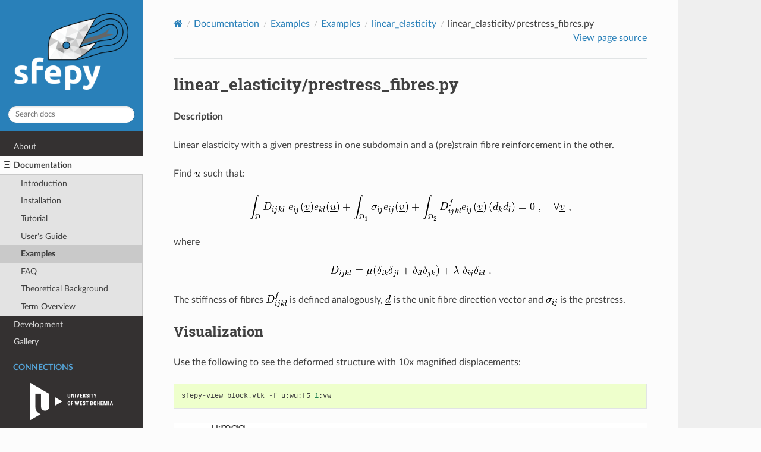

--- FILE ---
content_type: text/html
request_url: https://sfepy.org/doc-devel/examples/linear_elasticity-prestress_fibres.html
body_size: 18873
content:



<!DOCTYPE html>
<html class="writer-html5" lang="en" data-content_root="../">
<head>
  <meta charset="utf-8" /><meta name="viewport" content="width=device-width, initial-scale=1" />

  <meta name="viewport" content="width=device-width, initial-scale=1.0" />
  <title>linear_elasticity/prestress_fibres.py &mdash; SfePy version: 2025.4+git.bc541b56 documentation</title>
      <link rel="stylesheet" type="text/css" href="../_static/pygments.css?v=03e43079" />
      <link rel="stylesheet" type="text/css" href="../_static/sfepy_sphinx2_fix.css?v=dc7fb724" />

  
      <script src="../_static/jquery.js?v=5d32c60e"></script>
      <script src="../_static/_sphinx_javascript_frameworks_compat.js?v=2cd50e6c"></script>
      <script src="../_static/documentation_options.js?v=7adba575"></script>
      <script src="../_static/doctools.js?v=9bcbadda"></script>
      <script src="../_static/sphinx_highlight.js?v=dc90522c"></script>
    <script src="../_static/js/theme.js"></script>
    <link rel="index" title="Index" href="../genindex.html" />
    <link rel="search" title="Search" href="../search.html" />
    <link rel="next" title="linear_elasticity/seismic_load.py" href="linear_elasticity-seismic_load.html" />
    <link rel="prev" title="linear_elasticity/nodal_lcbcs.py" href="linear_elasticity-nodal_lcbcs.html" />
 

<meta name="description" content="SfePy - simple finite elements in Python">
<meta name="author" content="SfePy Developers">
<meta name="keywords" content="FEM, finite element method, Python">


</head>

<body class="wy-body-for-nav"> 
  <div class="wy-grid-for-nav">
    <nav data-toggle="wy-nav-shift" class="wy-nav-side">
      <div class="wy-side-scroll">
        <div class="wy-side-nav-search" >

          
          
          <a href="../index.html">
            
              <img src="../_static/sfepy_logo.png" class="logo" alt="Logo"/>
          </a>
<div role="search">
  <form id="rtd-search-form" class="wy-form" action="../search.html" method="get">
    <input type="text" name="q" placeholder="Search docs" aria-label="Search docs" />
    <input type="hidden" name="check_keywords" value="yes" />
    <input type="hidden" name="area" value="default" />
  </form>
</div>
        </div><div class="wy-menu wy-menu-vertical" data-spy="affix" role="navigation" aria-label="Navigation menu">
    
              <ul class="current">
<li class="toctree-l1"><a class="reference internal" href="../index.html">About</a></li>
<li class="toctree-l1 current"><a class="reference internal" href="../documentation.html">Documentation</a><ul class="current">
<li class="toctree-l2"><a class="reference internal" href="../introduction.html">Introduction</a></li>
<li class="toctree-l2"><a class="reference internal" href="../installation.html">Installation</a></li>
<li class="toctree-l2"><a class="reference internal" href="../tutorial.html">Tutorial</a></li>
<li class="toctree-l2"><a class="reference internal" href="../users_guide.html">User’s Guide</a></li>
<li class="toctree-l2 current"><a class="reference internal" href="../examples.html">Examples</a></li>
<li class="toctree-l2"><a class="reference internal" href="../faq.html">FAQ</a></li>
<li class="toctree-l2"><a class="reference internal" href="../theory.html">Theoretical Background</a></li>
<li class="toctree-l2"><a class="reference internal" href="../terms_overview.html">Term Overview</a></li>
</ul>
</li>
<li class="toctree-l1"><a class="reference internal" href="../development.html">Development</a></li>
<li class="toctree-l1"><a class="reference internal" href="gallery.html">Gallery</a></li>
</ul>


    
        <p class="caption">
            <span class="caption-text">
            
                Connections
            
            </span>
        </p>
        <ul>
            
                
                    <li class="toctree-l1"><a href="../news.html"><i class="fa fa-newspaper-o fa-fw"></i> News</a></li>
                
            
                
                    <li class="toctree-l1"><a href="../downloads.html"><i class="fa fa-download fa-fw"></i> Downloads</a></li>
                
            
                
                    <li class="toctree-l1"><a href="https://github.com/sfepy/sfepy"><i class="fa fa-github fa-fw"></i> Source Code</a></li>
                
            
                
                    <li class="toctree-l1"><a href="https://mail.python.org/mailman3/lists/sfepy.python.org"><i class="fa fa-comment fa-fw"></i> Mailing list</a></li>
                
            
                
                    <li class="toctree-l1"><a href="https://github.com/sfepy/sfepy/issues"><i class="fa fa-bug fa-fw"></i> Bug/issue tracking</a></li>
                
            
                
                    <li class="toctree-l1"><a href="https://doi.org/10.1007/s10444-019-09666-0"><i class="fa fa-file-text fa-fw"></i> The Paper</a></li>
                
            
                
                    <li class="toctree-l1"><a href="https://sfepy.org/doc"><i class="fa fa-info-circle fa-fw"></i> Docs: latest release</a></li>
                
            
        </ul>
    
    <div class="logo_zcu_container">
      <a href="https://www.zcu.cz/en"><img src="../_static/uwb_logo.png"></a>
    </div>

        </div>
      </div>
    </nav>

    <section data-toggle="wy-nav-shift" class="wy-nav-content-wrap"><nav class="wy-nav-top" aria-label="Mobile navigation menu" >
          <i data-toggle="wy-nav-top" class="fa fa-bars"></i>
          <a href="../index.html">SfePy</a>
      </nav>

      <div class="wy-nav-content">
        <div class="rst-content">
          <div role="navigation" aria-label="Page navigation">
  <ul class="wy-breadcrumbs">
      <li><a href="../index.html" class="icon icon-home" aria-label="Home"></a></li>
          <li class="breadcrumb-item"><a href="../documentation.html">Documentation</a></li>
          <li class="breadcrumb-item"><a href="../examples.html">Examples</a></li>
          <li class="breadcrumb-item"><a href="index.html">Examples</a></li>
          <li class="breadcrumb-item"><a href="linear_elasticity-index.html">linear_elasticity</a></li>
      <li class="breadcrumb-item active">linear_elasticity/prestress_fibres.py</li>
      <li class="wy-breadcrumbs-aside">
            <a href="../_sources/examples/linear_elasticity-prestress_fibres.rst.txt" rel="nofollow"> View page source</a>
      </li>
  </ul>
  <hr/>
</div>
          <div role="main" class="document" itemscope="itemscope" itemtype="http://schema.org/Article">
           <div itemprop="articleBody">
             
  <section id="linear-elasticity-prestress-fibres-py">
<span id="linear-elasticity-prestress-fibres"></span><h1>linear_elasticity/prestress_fibres.py<a class="headerlink" href="#linear-elasticity-prestress-fibres-py" title="Link to this heading">¶</a></h1>
<p><strong>Description</strong></p>
<p>Linear elasticity with a given prestress in one subdomain and a (pre)strain
fibre reinforcement in the other.</p>
<p>Find <img class="math" src="../_images/math/9a15b79552ff30a7456f136e7d3f44b05d6ae265.png" alt="\ul{u}" style="vertical-align: -3px"/> such that:</p>
<div class="math">
<p><img src="../_images/math/184ad35024803f64fbbce7f95b34c42d8fec693e.png" alt="\int_{\Omega} D_{ijkl}\ e_{ij}(\ul{v}) e_{kl}(\ul{u})
+ \int_{\Omega_1} \sigma_{ij} e_{ij}(\ul{v})
+ \int_{\Omega_2} D^f_{ijkl} e_{ij}(\ul{v}) \left(d_k d_l\right)
= 0
\;, \quad \forall \ul{v} \;,"/></p>
</div><p>where</p>
<div class="math">
<p><img src="../_images/math/eda763a97a0ef31a622c249986e78145c6812ec3.png" alt="D_{ijkl} = \mu (\delta_{ik} \delta_{jl}+\delta_{il} \delta_{jk}) +
\lambda \ \delta_{ij} \delta_{kl}
\;."/></p>
</div><p>The stiffness of fibres <img class="math" src="../_images/math/a3fb94be5f54eb7547c12ca2cc70ac41ac9763db.png" alt="D^f_{ijkl}" style="vertical-align: -8px"/> is defined analogously,
<img class="math" src="../_images/math/0536104f07c6b2671b2c9f178fbb09e41bed0037.png" alt="\ul{d}" style="vertical-align: -3px"/> is the unit fibre direction vector and <img class="math" src="../_images/math/855035364017459c9e804f820dd23118f4e354b9.png" alt="\sigma_{ij}" style="vertical-align: -6px"/> is
the prestress.</p>
<section id="visualization">
<h2>Visualization<a class="headerlink" href="#visualization" title="Link to this heading">¶</a></h2>
<p>Use the following to see the deformed structure with 10x magnified
displacements:</p>
<div class="highlight-default notranslate"><div class="highlight"><pre><span></span><span class="n">sfepy</span><span class="o">-</span><span class="n">view</span> <span class="n">block</span><span class="o">.</span><span class="n">vtk</span> <span class="o">-</span><span class="n">f</span> <span class="n">u</span><span class="p">:</span><span class="n">wu</span><span class="p">:</span><span class="n">f5</span> <span class="mi">1</span><span class="p">:</span><span class="n">vw</span>
</pre></div>
</div>
<img alt="../_images/linear_elasticity-prestress_fibres1.png" src="../_images/linear_elasticity-prestress_fibres1.png" />
<p><a class="reference download internal" download="" href="../_downloads/5b3d9c730a13b84734c313ae238a64ba/prestress_fibres.py"><code class="xref download docutils literal notranslate"><span class="pre">source</span> <span class="pre">code</span></code></a></p>
<div class="highlight-default notranslate"><div class="highlight"><pre><span></span><span class="sa">r</span><span class="sd">&quot;&quot;&quot;</span>
<span class="sd">Linear elasticity with a given prestress in one subdomain and a (pre)strain</span>
<span class="sd">fibre reinforcement in the other.</span>

<span class="sd">Find :math:`\ul{u}` such that:</span>

<span class="sd">.. math::</span>
<span class="sd">    \int_{\Omega} D_{ijkl}\ e_{ij}(\ul{v}) e_{kl}(\ul{u})</span>
<span class="sd">    + \int_{\Omega_1} \sigma_{ij} e_{ij}(\ul{v})</span>
<span class="sd">    + \int_{\Omega_2} D^f_{ijkl} e_{ij}(\ul{v}) \left(d_k d_l\right)</span>
<span class="sd">    = 0</span>
<span class="sd">    \;, \quad \forall \ul{v} \;,</span>

<span class="sd">where</span>

<span class="sd">.. math::</span>
<span class="sd">    D_{ijkl} = \mu (\delta_{ik} \delta_{jl}+\delta_{il} \delta_{jk}) +</span>
<span class="sd">    \lambda \ \delta_{ij} \delta_{kl}</span>
<span class="sd">    \;.</span>

<span class="sd">The stiffness of fibres :math:`D^f_{ijkl}` is defined analogously,</span>
<span class="sd">:math:`\ul{d}` is the unit fibre direction vector and :math:`\sigma_{ij}` is</span>
<span class="sd">the prestress.</span>

<span class="sd">Visualization</span>
<span class="sd">-------------</span>

<span class="sd">Use the following to see the deformed structure with 10x magnified</span>
<span class="sd">displacements::</span>

<span class="sd">  sfepy-view block.vtk -f u:wu:f5 1:vw</span>
<span class="sd">&quot;&quot;&quot;</span>
<span class="kn">import</span><span class="w"> </span><span class="nn">numpy</span><span class="w"> </span><span class="k">as</span><span class="w"> </span><span class="nn">nm</span>
<span class="kn">from</span><span class="w"> </span><span class="nn">sfepy.mechanics.matcoefs</span><span class="w"> </span><span class="kn">import</span> <span class="n">stiffness_from_lame</span>
<span class="kn">from</span><span class="w"> </span><span class="nn">sfepy</span><span class="w"> </span><span class="kn">import</span> <span class="n">data_dir</span>

<span class="n">filename_mesh</span> <span class="o">=</span> <span class="n">data_dir</span> <span class="o">+</span> <span class="s1">&#39;/meshes/3d/block.mesh&#39;</span>

<span class="n">regions</span> <span class="o">=</span> <span class="p">{</span>
    <span class="s1">&#39;Omega&#39;</span> <span class="p">:</span> <span class="s1">&#39;all&#39;</span><span class="p">,</span>
    <span class="s1">&#39;Left&#39;</span> <span class="p">:</span> <span class="p">(</span><span class="s1">&#39;vertices in (x &lt; -4.99)&#39;</span><span class="p">,</span> <span class="s1">&#39;facet&#39;</span><span class="p">),</span>
    <span class="s1">&#39;Omega1&#39;</span> <span class="p">:</span> <span class="s1">&#39;vertices in (x &lt; 0.001)&#39;</span><span class="p">,</span>
    <span class="s1">&#39;Omega2&#39;</span> <span class="p">:</span> <span class="s1">&#39;vertices in (x &gt; -0.001)&#39;</span><span class="p">,</span>
<span class="p">}</span>

<span class="n">materials</span> <span class="o">=</span> <span class="p">{</span>
    <span class="s1">&#39;solid&#39;</span> <span class="p">:</span> <span class="p">({</span>
        <span class="s1">&#39;D&#39;</span> <span class="p">:</span> <span class="n">stiffness_from_lame</span><span class="p">(</span><span class="mi">3</span><span class="p">,</span> <span class="n">lam</span><span class="o">=</span><span class="mf">1e2</span><span class="p">,</span> <span class="n">mu</span><span class="o">=</span><span class="mf">1e1</span><span class="p">),</span>
        <span class="s1">&#39;prestress&#39;</span> <span class="p">:</span> <span class="mf">0.1</span> <span class="o">*</span> <span class="n">nm</span><span class="o">.</span><span class="n">array</span><span class="p">([[</span><span class="mf">1.0</span><span class="p">],</span> <span class="p">[</span><span class="mf">1.0</span><span class="p">],</span> <span class="p">[</span><span class="mf">1.0</span><span class="p">],</span>
                                      <span class="p">[</span><span class="mf">0.5</span><span class="p">],</span> <span class="p">[</span><span class="mf">0.5</span><span class="p">],</span> <span class="p">[</span><span class="mf">0.5</span><span class="p">]],</span>
                                     <span class="n">dtype</span><span class="o">=</span><span class="n">nm</span><span class="o">.</span><span class="n">float64</span><span class="p">),</span>
        <span class="s1">&#39;DF&#39;</span> <span class="p">:</span> <span class="n">stiffness_from_lame</span><span class="p">(</span><span class="mi">3</span><span class="p">,</span> <span class="n">lam</span><span class="o">=</span><span class="mf">8e0</span><span class="p">,</span> <span class="n">mu</span><span class="o">=</span><span class="mf">8e-1</span><span class="p">),</span>
        <span class="s1">&#39;nu&#39;</span> <span class="p">:</span> <span class="n">nm</span><span class="o">.</span><span class="n">array</span><span class="p">([[</span><span class="o">-</span><span class="mf">0.5</span><span class="p">],</span> <span class="p">[</span><span class="mf">0.0</span><span class="p">],</span> <span class="p">[</span><span class="mf">0.5</span><span class="p">]],</span> <span class="n">dtype</span><span class="o">=</span><span class="n">nm</span><span class="o">.</span><span class="n">float64</span><span class="p">),</span>
    <span class="p">},),</span>
<span class="p">}</span>

<span class="n">fields</span> <span class="o">=</span> <span class="p">{</span>
    <span class="s1">&#39;displacement&#39;</span><span class="p">:</span> <span class="p">(</span><span class="s1">&#39;real&#39;</span><span class="p">,</span> <span class="s1">&#39;vector&#39;</span><span class="p">,</span> <span class="s1">&#39;Omega&#39;</span><span class="p">,</span> <span class="mi">1</span><span class="p">),</span>
<span class="p">}</span>

<span class="n">variables</span> <span class="o">=</span> <span class="p">{</span>
    <span class="s1">&#39;u&#39;</span> <span class="p">:</span> <span class="p">(</span><span class="s1">&#39;unknown field&#39;</span><span class="p">,</span> <span class="s1">&#39;displacement&#39;</span><span class="p">,</span> <span class="mi">0</span><span class="p">),</span>
    <span class="s1">&#39;v&#39;</span> <span class="p">:</span> <span class="p">(</span><span class="s1">&#39;test field&#39;</span><span class="p">,</span> <span class="s1">&#39;displacement&#39;</span><span class="p">,</span> <span class="s1">&#39;u&#39;</span><span class="p">),</span>
<span class="p">}</span>

<span class="n">ebcs</span> <span class="o">=</span> <span class="p">{</span>
    <span class="s1">&#39;Fixed&#39;</span> <span class="p">:</span> <span class="p">(</span><span class="s1">&#39;Left&#39;</span><span class="p">,</span> <span class="p">{</span><span class="s1">&#39;u.all&#39;</span> <span class="p">:</span> <span class="mf">0.0</span><span class="p">}),</span>
<span class="p">}</span>

<span class="n">equations</span> <span class="o">=</span> <span class="p">{</span>
    <span class="s1">&#39;balance_of_forces&#39;</span> <span class="p">:</span>
<span class="w">    </span><span class="sd">&quot;&quot;&quot;dw_lin_elastic.2.Omega( solid.D, v, u )</span>
<span class="sd">     + dw_lin_prestress.2.Omega1( solid.prestress, v )</span>
<span class="sd">     + dw_lin_strain_fib.2.Omega2( solid.DF, solid.nu, v )</span>
<span class="sd">     = 0&quot;&quot;&quot;</span><span class="p">,</span>
<span class="p">}</span>

<span class="n">solvers</span> <span class="o">=</span> <span class="p">{</span>
    <span class="s1">&#39;ls&#39;</span> <span class="p">:</span> <span class="p">(</span><span class="s1">&#39;ls.scipy_direct&#39;</span><span class="p">,</span> <span class="p">{}),</span>
    <span class="s1">&#39;newton&#39;</span> <span class="p">:</span> <span class="p">(</span><span class="s1">&#39;nls.newton&#39;</span><span class="p">,</span> <span class="p">{</span>
        <span class="s1">&#39;i_max&#39;</span> <span class="p">:</span> <span class="mi">1</span><span class="p">,</span>
        <span class="s1">&#39;eps_a&#39;</span> <span class="p">:</span> <span class="mf">1e-10</span><span class="p">,</span>
    <span class="p">}),</span>
<span class="p">}</span>
</pre></div>
</div>
</section>
</section>


           </div>
          </div>
          <footer><div class="rst-footer-buttons" role="navigation" aria-label="Footer">
        <a href="linear_elasticity-nodal_lcbcs.html" class="btn btn-neutral float-left" title="linear_elasticity/nodal_lcbcs.py" accesskey="p" rel="prev"><span class="fa fa-arrow-circle-left" aria-hidden="true"></span> Previous</a>
        <a href="linear_elasticity-seismic_load.html" class="btn btn-neutral float-right" title="linear_elasticity/seismic_load.py" accesskey="n" rel="next">Next <span class="fa fa-arrow-circle-right" aria-hidden="true"></span></a>
    </div>

  <hr/>

  <div role="contentinfo">
    <p>&#169; Copyright 2020, Robert Cimrman and SfePy developers.</p>
  </div>

  Built with <a href="https://www.sphinx-doc.org/">Sphinx</a> using a
    <a href="https://github.com/readthedocs/sphinx_rtd_theme">theme</a>
    provided by <a href="https://readthedocs.org">Read the Docs</a>.
   

</footer>
        </div>
      </div>
    </section>
  </div>
  <script>
      jQuery(function () {
          SphinxRtdTheme.Navigation.enable(true);
      });
  </script> 

</body>
</html>

--- FILE ---
content_type: text/css
request_url: https://sfepy.org/doc-devel/_static/sfepy.css
body_size: 2014
content:
@import url("css/theme.css");

.logo_zcu_container {
    width: 240px;
    text-align: center;
    position: fixed;
    bottom: 0;
    left: 0;
    background: #343131;
    z-index: 400;
}

.wy-nav-content{padding:1.618em 3.236em;;height:100%;max-width:900px;margin:auto;margin:0;background:#fcfcfc}
.wy-nav-content-wrap{margin-left:240px;background:#fcfcfc;min-height:100%}
.wy-nav-side{position:fixed;top:0;bottom:0;left:0;width:240px;padding-bottom:2em;overflow-x:hidden;overflow-y:hidden;min-height:100%;color:#9b9b9b;background:#343131;z-index:200}
.wy-side-nav-search{display:block;width:240px;padding:.809em;margin-bottom:.809em;z-index:200;background-color:#2980B9;text-align:center;padding:.809em;display:block;color:#fcfcfc;margin-bottom:.809em}
.wy-tray-container li{display:block;width:100%;background:transparent;color:#fff;text-align:center;box-shadow:0 5px 5px 0 rgba(0,0,0,0.1);padding:0 24px;min-width:20%;opacity:0;height:0;line-height:56px;overflow:hidden;-webkit-transition:all .3s ease-in;-moz-transition:all .3s ease-in;transition:all .3s ease-in}
.wy-table-responsive table td,.wy-table-responsive table th,.wy-table-responsive table code{white-space:normal !important}
.wy-table-responsive {margin-bottom:24px;max-width:100%;overflow:visible !important}
.wy-menu-vertical{width:240px}
.rst-content table.gallery:not(.field-list) tr:nth-child(2n-1) td{background-color:transparent}
.gallery img{padding-bottom:20px}

@media screen and (max-width: 768px){
    .logo_zcu_container {left:-240px;}
    .wy-nav-content{padding:1.618em}
    .wy-nav-content-wrap{margin-left:0}
    .wy-nav-side{left:-240px}
    .wy-side-nav-search{width:auto}
    .wy-tray-container li{width:100%}
    /* override table width restrictions */
    .wy-table-responsive table td {white-space: normal !important;}
    .wy-table-responsive {overflow: visible !important;}
}

@media screen and (min-width: 1140px){
    .wy-nav-content{margin:0;background:#fcfcfc}
    .wy-nav-content-wrap{background:rgba(0,0,0,0.05)}
}
